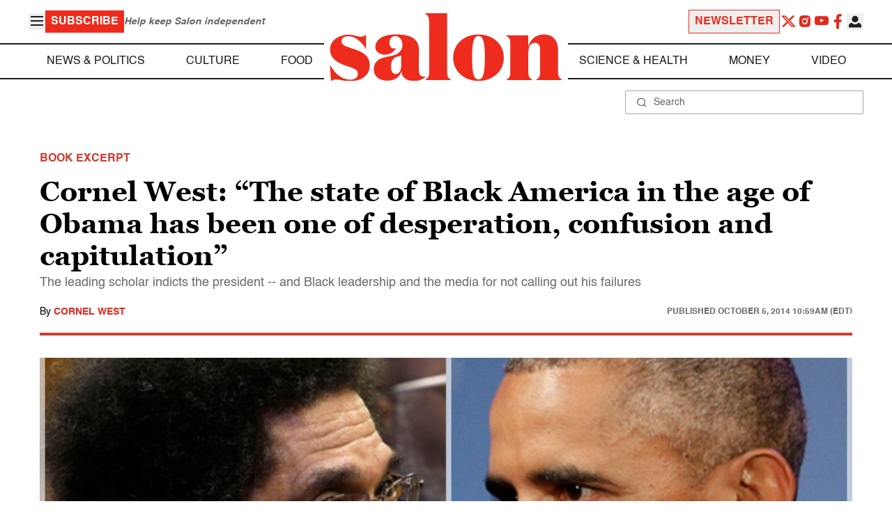

--- FILE ---
content_type: text/html
request_url: https://www.salon.com/2014/10/05/cornel_west_the_state_of_black_america_in_the_age_of_obama_has_been_one_of_desperation_confusion_and_capitulation/
body_size: 17776
content:
<!doctype html>
<html lang="en-US">
<head>
    <script>
        const subscriberUser = !!document.cookie.split('; ').find(row => row.startsWith('wordpress_subscriber_user='));
        
        const userDetails = subscriberUser ? JSON.parse(window.localStorage.getItem('userDetails')) : null;
        const darkModeEnabled = userDetails ? userDetails?.userPreferences?.darkMode === true : false;
        const stickyHeaderEnabled = userDetails ? userDetails?.userPreferences?.stickyHeader === true : false;
        const isPremium = userDetails ? userDetails?.accountPlan && userDetails?.accountPlan !== 'free' : false;
    
        if (darkModeEnabled) {
            document.documentElement.classList.add('dark');
        }

        if (isPremium) {
            document.documentElement.classList.add('premium');
        }
    </script>
    <!-- Google Tag Manager -->
    <script>(function(w,d,s,l,i){w[l]=w[l]||[];w[l].push({'gtm.start':
                new Date().getTime(),event:'gtm.js'});var f=d.getElementsByTagName(s)[0],
            j=d.createElement(s),dl=l!='dataLayer'?'&l='+l:'';j.async=true;j.src=
            'https://www.googletagmanager.com/gtm.js?id='+i+dl;f.parentNode.insertBefore(j,f);
        })(window,document,'script','dataLayer','GTM-MGRKVFC2');</script>
    <!-- End Google Tag Manager -->
    <meta charset="UTF-8" />
    <meta http-equiv="X-UA-Compatible" content="IE=edge">
    <meta name="viewport" content="width=device-width, initial-scale=1" />

    <!-- Google Fonts pre-connect 
    <link rel="preconnect" href="https://fonts.googleapis.com">
    <link rel="preconnect" href="https://fonts.gstatic.com" crossorigin> -->

    <!-- Favicons -->
    <link rel="apple-touch-icon" sizes="180x180" href="https://www.salon.com/app/themes/salon/assets/img/apple-touch-icon.png">
    <link rel="icon" type="image/png" sizes="32x32" href="https://www.salon.com/app/themes/salon/assets/img/favicon-32x32.png">
    <link rel="icon" type="image/png" sizes="16x16" href="https://www.salon.com/app/themes/salon/assets/img/favicon-16x16.png">
    <link rel="icon" type="image/png" href="https://www.salon.com/app/themes/salon/favicon.ico">
    <meta name="msapplication-TileColor" content="#000000">
    <meta name="theme-color" content="#ffffff">

    <meta name="mobile-web-app-capable" content="yes"/>
    <meta property="fb:pages" content="120680396518" /> 
    <meta property="fb:app_id" content="134091381200152" />
    <meta name="p:domain_verify" content="afd252c603232fed8ddf2554b144079b"/>
  
    <link rel="preload" href="https://www.salon.com/app/themes/salon/dist/assets/icomoon.woff" as="font" type="font/woff" crossorigin="anonymous">
    <link rel="preload" href="https://www.salon.com/app/themes/salon/dist/assets/Helvetica-Bold-subset.woff2" as="font" type="font/woff2" crossorigin="anonymous">
    <link rel="preload" href="https://www.salon.com/app/themes/salon/dist/assets/Helvetica-subset.woff2" as="font" type="font/woff2" crossorigin="anonymous">
    <link rel="preload" href="https://www.salon.com/app/themes/salon/dist/assets/Helvetica-Oblique-subset.woff2" as="font" type="font/woff2" crossorigin="anonymous">
    <link rel="preload" href="https://www.salon.com/app/themes/salon/dist/assets/Georgia-Bold-subset.woff2" as="font" type="font/woff2" crossorigin="anonymous">
    <link rel="preload" href="https://www.salon.com/app/themes/salon/dist/assets/TimesNewRoman-subset.woff2" as="font" type="font/woff2" crossorigin="anonymous">

    <meta name='robots' content='index, follow, max-image-preview:large, max-snippet:-1, max-video-preview:-1' />

	<!-- This site is optimized with the Yoast SEO Premium plugin v25.3.1 (Yoast SEO v25.3.1) - https://yoast.com/wordpress/plugins/seo/ -->
	<title>Cornel West: &quot;The state of Black America in the age of Obama has been one of desperation, confusion and capitulation&quot; - Salon.com</title>
	<meta name="description" content="The leading scholar indicts the president -- and Black leadership and the media for not calling out his failures" />
	<link rel="canonical" href="https://www.salon.com/2014/10/05/cornel_west_the_state_of_black_america_in_the_age_of_obama_has_been_one_of_desperation_confusion_and_capitulation/" />
	<meta property="og:locale" content="en_US" />
	<meta property="og:type" content="article" />
	<meta property="og:url" content="https://www.salon.com/2014/10/05/cornel_west_the_state_of_black_america_in_the_age_of_obama_has_been_one_of_desperation_confusion_and_capitulation/?utm_source=website&amp;utm_medium=social&amp;utm_campaign=ogshare&amp;utm_content=og" />
	<meta property="og:site_name" content="Salon.com" />
	<meta property="article:publisher" content="120680396518" />
	<meta property="article:published_time" content="2014-10-05T14:59:00+00:00" />
	<meta property="og:image" content="https://www.salon.com/app/uploads/2014/10/west_obama.jpg" />
	<meta property="og:image:type" content="image/jpeg" />
	<meta property="og:image:width" content="1200"/>
	<meta property="og:image:height" content="628"/>
	<meta name="author" content="Cornel West" />
	<meta name="twitter:card" content="summary_large_image" />
	<meta name="twitter:label1" content="Written by" />
	<meta name="twitter:data1" content="Cornel West" />
	<meta name="twitter:label2" content="Est. reading time" />
	<meta name="twitter:data2" content="8 minutes" />
	<meta property="article:section" content="All Salon" />
	<meta property="article:section" content="News &amp; Politics" />
	<meta property="article:section" content="Politics" />
	<meta property="article:tag" content="Barack Obama" />
	<meta property="article:tag" content="Books" />
	<meta property="article:tag" content="Cornel West" />
	<meta property="article:tag" content="Editor’s Picks" />
	<meta property="article:tag" content="excerpts" />
	<meta property="article:tag" content="Income inequality" />
	<meta property="article:tag" content="Race" />
	<meta property="article:tag" content="Race Relations" />
	<meta property="article:author" content="Cornel West" />
	<!-- / Yoast SEO Premium plugin. -->


<link rel='stylesheet' id='global-salon-css' href='https://www.salon.com/app/themes/salon/dist/assets/global.css?ver=1.0.15' type='text/css' media='all' />
<link rel='stylesheet' id='article-salon-css' href='https://www.salon.com/app/themes/salon/dist/assets/article.css?ver=1.0.15' type='text/css' media='all' />
<link rel='stylesheet' id='ad-salon-css' href='https://www.salon.com/app/themes/salon/dist/assets/ad.css?ver=1.0.15' type='text/css' media='all' />

        <script>
            const site_htl_settings = {
                // TODO: See site/classes/functions.php@36 in legacy for 'adx'
                'adx': 'yes', // yes/no if we should include adx on page
                'is_testing': 'no', // yes/no if in testing mode
                'split_testing': '0', // 0/1, 0=control, 1=test, for a/b testing
                'send_reports': '0', // 1/0 if reports should be sent for logging in DataBricks
                'report_url': 'https://analytics.salon.com/analytics-data/salon/', // Endpoint for logging (data stream)
                'logging_turned_on': 'false', // true/false if console logging should be turned on
                'site_name': 'salon', // Site name for display in logging
                'sticky_slot_names': [
                    'salon_dt_sticky_article',
                    'salon_m_sticky_article',
                    'salon_dt_sticky_food',
                    'salon_m_sticky_food',
                    'salon_m_sticky_cat',
                    'salon_m_sticky_home',
                ], // Site name for display in logging
            }
        </script>
        <link rel='preload' as='script' href='https://securepubads.g.doubleclick.net/tag/js/gpt.js'>
        <script async src='https://htlbid.com/v3/salon.com/htlbid.js'></script>
        <!-- Start WKND tag. Deploy at the beginning of document head. -->
        <!-- Tag for Salon | Salon.com (salon.com) -->
        <script>
        if (typeof isPremium === 'undefined' || !isPremium) {
            (function(d) {
                var e = d.createElement('script');
                e.src = d.location.protocol + '//tag.wknd.ai/4847/i.js';
                e.async = true;
                d.getElementsByTagName('head')[0].appendChild(e);
            }(document));
        }
        </script>
        <!-- End WKND tag -->
        <script>
            if (!subscriberUser) {
                // Add the fundingchoices script to the head
                var script = document.createElement('script');
                script.src = 'https://fundingchoicesmessages.google.com/i/pub-2575788690798282?ers=1';
                script.async = true;
                script.nonce = 'ZGji1MGG73JgcFq9PNV6dQ';

                // Add second script to the head
                var script2 = document.createElement('script');
                script2.nonce = 'ZGji1MGG73JgcFq9PNV6dQ';
                script2.innerHTML = '(function() {function signalGooglefcPresent() {if (!window.frames["googlefcPresent"]) {if (document.body) {const iframe = document.createElement("iframe"); iframe.style = "width: 0; height: 0; border: none; z-index: -1000; left: -1000px; top: -1000px;"; iframe.style.display = "none"; iframe.name = "googlefcPresent"; document.body.appendChild(iframe);} else {setTimeout(signalGooglefcPresent, 0);}}}signalGooglefcPresent();})();';

                // Add both scripts to head
                document.head.appendChild(script);
                document.head.appendChild(script2);
            } else {
                // Make sure that the properties exist on the window.
                window.googlefc = window.googlefc || {};
                window.googlefc.ccpa = window.googlefc.ccpa || {}
                window.googlefc.callbackQueue = window.googlefc.callbackQueue || [];

                // To guarantee functionality, this must go before the FC tag on the page.
                googlefc.controlledMessagingFunction = (message) => {
                    message.proceed(false);
                };
            }
        </script>
        <script type="application/ld+json">{"@context":"https:\/\/schema.org","@graph":[{"@type":"Organization","url":"https:\/\/www.salon.com\/","sameAs":["https:\/\/www.facebook.com\/salon","https:\/\/www.instagram.com\/salonofficial","https:\/\/x.com\/salon","https:\/\/www.instagram.com\/salondotcom\/"],"logo":{"@type":"ImageObject","url":"https:\/\/www.salon.com\/app\/themes\/salon\/assets\/img\/salon-logo.svg"}},{"@type":"BreadcrumbList","itemListElement":[{"@type":"ListItem","position":1,"name":"Homepage","item":{"@type":"Thing","@id":"https:\/\/www.salon.com"}},{"@type":"ListItem","position":2,"name":"News &amp; Politics Articles","item":{"@type":"Thing","@id":"https:\/\/www.salon.com\/category\/news-and-politics"}},{"@type":"ListItem","position":3,"name":"Politics Articles","item":{"@type":"Thing","@id":"https:\/\/www.salon.com\/category\/politics"}},{"@type":"ListItem","position":4,"name":"Cornel West's Articles","item":{"@type":"Thing","@id":"https:\/\/www.salon.com\/writer\/cornel_west"}}]},{"@type":"NewsArticle","headline":"Cornel West: \"The state of Black America in the age of Obama has been one of desperation, confusion and capitulation\"","url":"https:\/\/www.salon.com\/2014\/10\/05\/cornel_west_the_state_of_black_america_in_the_age_of_obama_has_been_one_of_desperation_confusion_and_capitulation\/","thumbnailUrl":"https:\/\/www.salon.com\/app\/uploads\/2014\/10\/west_obama-150x150.jpg","alternativeHeadline":"The leading scholar indicts the president -- and Black leadership and the media for not calling out his failures","dateCreated":"2014-10-05T14:59:00+00:00","datePublished":"2014-10-05T14:59:00+00:00","dateModified":"2014-10-04T02:16:36+00:00","articleSection":"All Salon, News &amp; Politics, Politics","image":["https:\/\/www.salon.com\/app\/uploads\/2014\/10\/west_obama-150x150.jpg","https:\/\/www.salon.com\/app\/uploads\/2014\/10\/west_obama-300x199.jpg","https:\/\/www.salon.com\/app\/uploads\/2014\/10\/west_obama.jpg","https:\/\/www.salon.com\/app\/uploads\/2014\/10\/west_obama.jpg"],"keywords":"Barack Obama, Books, Cornel West, Editor\u2019s Picks, excerpts, Income inequality, Race, Race Relations","description":"","author":[{"@type":"Person","name":"Cornel West","jobTitle":"","description":"Cornel West is a prominent and provocative democratic intellectual. A current professor at Union Theological Seminary, he has also taught at Yale, Harvard, and Princeton. The recipient of more than twenty honorary degrees, he has written many important books, including Race Matters and Democracy Matters. He appears frequently on Real Time with Bill Maher, The Colbert Report, Democracy Now, CNN, C-SPAN, and other national and international media. He lives in New York City.","url":"https:\/\/www.salon.com\/writer\/cornel_west","sameAs":[]}],"publisher":{"@type":"Organization","name":"Salon.com","logo":{"@type":"ImageObject","url":"https:\/\/www.salon.com\/app\/themes\/salon\/assets\/img\/salon-logo.svg"}},"mainEntityOfPage":{"@type":"WebPage","@id":"https:\/\/www.salon.com\/2014\/10\/05\/cornel_west_the_state_of_black_america_in_the_age_of_obama_has_been_one_of_desperation_confusion_and_capitulation\/"}}]}</script>

    <!--<script src="https://www.google.com/recaptcha/api.js?render=6LckLQkrAAAAABD30EsnOQxmtgweb-aPZojeUU3v" async defer></script>-->
    <script>
        let siteUrl = 'https://www.salon.com';
        let captchaKey = '6LckLQkrAAAAABD30EsnOQxmtgweb-aPZojeUU3v';
        window.fbAsyncInit = function() {
            FB.init({
                appId      : '134091381200152',
                cookie     : true,
                xfbml      : true,
                version    : 'v21.0'
            });
            FB.AppEvents.logPageView();
        };

        (function(d, s, id){
            var js, fjs = d.getElementsByTagName(s)[0];
            if (d.getElementById(id)) {return;}
            js = d.createElement(s); js.id = id;
            js.src = "https://connect.facebook.net/en_US/sdk.js";
            fjs.parentNode.insertBefore(js, fjs);
        }(document, 'script', 'facebook-jssdk'));
    </script>

      
<!-- Chartbeat -->
<script type="text/javascript">
(function() {
    
    let userType = 'anon';

    if (subscriberUser) {
        
        if (isPremium) {
            userType = 'paid';
        }
        else {
            userType = 'lgdin';
        }
    }

    let path = window.location.pathname;
    var _sf_async_config = window._sf_async_config = (window._sf_async_config || {});
    _sf_async_config.uid = 1614;
    _sf_async_config.domain = 'salon.com'; //CHANGE THIS TO THE ROOT DOMAIN
    _sf_async_config.flickerControl = false;
    _sf_async_config.path = path;
    _sf_async_config.sections = "News & Politics, Politics"; // CHANGE THIS TO YOUR SECTION NAME(s)
    _sf_async_config.authors = "cornel_west"; // CHANGE THIS TO YOUR AUTHOR NAME(s)

    var _cbq = window._cbq = (window._cbq || []);
    _cbq.push(["_acct", userType]);

    function loadChartbeat() {
        var e = document.createElement('script');
        var n = document.getElementsByTagName('script')[0];
        e.type = 'text/javascript';
        e.async = true;
        e.src = '//static.chartbeat.com/js/chartbeat.js';;
        n.parentNode.insertBefore(e, n);
    }
    loadChartbeat();
})();
</script>
<script async src="//static.chartbeat.com/js/chartbeat_mab.js"></script>
    
<script type="text/javascript">
(function() {
    'use strict';

    // 5x5 Cookie Syncing Implementation
    var script = document.createElement('script');
    script.src = 'https://a.usbrowserspeed.com/cs?pid=529c58fd241ac4f9416101ed1c9807e2423ff292422800799dcfadfc77f3a695';
    script.async = true;
    script.type = 'text/javascript';

    // Add error handling
    script.onerror = function() {
        if (window.console && console.warn) {
            console.warn('5x5 cookie sync script failed to load');
        }
    };

    // Append to body when DOM is ready
    if (document.readyState === 'loading') {
        document.addEventListener('DOMContentLoaded', function() {
            document.body.appendChild(script);
        });
    } else {
        document.body.appendChild(script);
    }
})();
</script>

<script type="text/javascript">
    (function() {
        'use strict';

        // SHA-256 Hashing with normalization
        async function hashEmail(email = '') {
            if (!email) return '';

            email = String(email).trim().toLowerCase();

            if (email.endsWith('@gmail.com')) {
                let [username, domain] = email.split('@');
                username = username.replace(/\./g, '');
                const plusIndex = username.indexOf('+');
                if (plusIndex !== -1) {
                    username = username.slice(0, plusIndex);
                }
                email = `${username}@${domain}`;
            }

            const data = new TextEncoder().encode(email);
            const hashBuffer = await crypto.subtle.digest('SHA-256', data);
            return Array.from(new Uint8Array(hashBuffer))
                .map(b => b.toString(16).padStart(2, '0'))
                .join('');
        }

        // Send hash to Aditude wrapper
        function sendToAditude(hash) {
            if (!hash) return;

            window.tude = window.tude || { cmd: [] };
            window.tude.cmd.push(function() {
                try {
                    window.tude.setIdProfile({ e: hash });
                } catch (e) {
                }
            });
        }

        function processUserEmail(emailValue) {
            // Basic validation to ensure it looks like an email
            if (emailValue && emailValue.includes('@') && emailValue.includes('.')) {
                hashEmail(emailValue).then(hash => sendToAditude(hash));
            }
        }

        // --- Input Capture (Forms) ---
        document.addEventListener('DOMContentLoaded', function() {

            /**
             * Helper function to attach event listeners to forms.
             * @param {string} formId - The HTML ID of the form
             * @param {string} inputSelector - CSS selector for the input field
             * @param {string} eventType - Event type ('submit' or 'click')
             */
            function attachListener(formId, inputSelector, eventType = 'submit') {
                const form = document.getElementById(formId);
                if (!form) return; // Exit if form is not on the current page

                // For 'click', attach to the button inside the form. For 'submit', attach to the form itself.
                const trigger = eventType === 'click' ? form.querySelector('button') : form;

                if (trigger) {
                    trigger.addEventListener(eventType, function() {
                        const input = form.querySelector(inputSelector);
                        if (input) processUserEmail(input.value);
                    });
                }
            }

            // Newsletters
            attachListener('subscribe_newsletter', 'input[name="email"]');

            // Newsletter CTA
            attachListener('newsletter-cta-form', '#email');

            // Login
            attachListener('loginForm', 'input[name="username"]', 'click');

            // Signup
            attachListener('signupForm', 'input[name="email"]', 'click');
        });

        // --- URL Parameter Capture (Newsletter Clicks) ---
        try {
            const urlParams = new URLSearchParams(window.location.search);
            const emailFromUrl = urlParams.get('email') || urlParams.get('e') || urlParams.get('utm_email');

            if (emailFromUrl) {
                processUserEmail(emailFromUrl);
            }
        } catch (e) {
        }

        // --- 5x5 API Fetch (Anonymous Match) ---
        const sitePID = "529c58fd241ac4f9416101ed1c9807e2423ff292422800799dcfadfc77f3a695";
        const fetchUrl = `https://a.usbrowserspeed.com/cs?pid=${encodeURIComponent(sitePID)}`;

        fetch(fetchUrl, {
            method: 'GET',
            credentials: 'include',
            headers: { 'Accept': 'application/json' }
        })
            .then(response => {
                const contentType = response.headers.get('Content-Type') || '';
                return contentType.includes('application/json') ? response.json() : null;
            })
            .then(data => {
                // Check if API returned a hash
                if (data && data.sha256_lower_case) {
                    sendToAditude(data.sha256_lower_case);
                }
            })
            .catch(() => {
            });


    })();
</script>

    <script src="https://accounts.google.com/gsi/client" async defer></script>
     <!-- Google Analytics -->
    <script>
        (function(i,s,o,g,r,a,m){i['GoogleAnalyticsObject']=r;i[r]=i[r]||function(){
        (i[r].q=i[r].q||[]).push(arguments)},i[r].l=1*new Date();a=s.createElement(o),
        m=s.getElementsByTagName(o)[0];a.async=1;a.src=g;m.parentNode.insertBefore(a,m)
        })(window,document,'script','https://www.google-analytics.com/analytics.js','ga');
    </script>
    <script>
        ga('create', 'UA-1232497-1', 'auto');
    </script>
    <!-- End Google Analytics -->
</head>
<body class="post-template-default single single-post postid-733744 single-format-standard">
    <script>
        if (stickyHeaderEnabled) {
            document.body.setAttribute('data-fixed', 'true');
        } else {
            document.body.removeAttribute('data-fixed');
        }
    </script>
    <!-- Google Tag Manager (noscript) -->
    <noscript><iframe src="https://www.googletagmanager.com/ns.html?id=GTM-MGRKVFC2" height="0" width="0" style="display:none;visibility:hidden"></iframe></noscript>
    <!-- End Google Tag Manager (noscript) -->
    
    <div class="loader-modal">
    <div></div>
</div>

    <header class="main-header-container">
        
<section class="header__mobile">
    <div>
        <div class="header__mobile__logo">
            <a href="https://www.salon.com" aria-label="To Salon Homepage">
                <img class="-mt-2.5" src="https://www.salon.com/app/themes/salon/assets/img/mobile-logo.svg" width="136" height="40" alt="Salon logo" />
            </a>
        </div>
        <div class="header__mobile__actions">
            <a href="https://www.salon.com/premium?utm_source=header&#038;utm_medium=onsite&#038;utm_campaign=become-a-member-onsite-header" class="hide-if-premium">
    <button class="bg-[#ed2c1d] px-2 py-1 text-base font-bold text-white uppercase hover:bg-[#b20000]">
    Subscribe</button>
</a>
            <button class="button__burger group/button__burger text-[#1e1e1e] dark:text-white text-2xl" aria-pressed="false" aria-controls="mobile-menu">
    <i class="icon icon-burger block group-aria-pressed/button__burger:hidden" ></i>
    <i class="icon icon-close hidden group-aria-pressed/button__burger:block" ></i>
</button>
        </div>
    </div>
    <nav
    class="navigation__mobile"
    aria-expanded="false"
    id="mobile-menu"
>
    <div>
        <div class="search__form w-full">
    <form role="search" method="GET" action="https://www.salon.com/search/">
        <div>
                        <label for="search-form-1" class="hidden">Search</label>
            <div class="relative">
                <div class="pointer-events-none absolute inset-y-0 left-0 flex items-center pl-4 text-[#666666] dark:text-white">
                    <i class="icon icon-search" ></i>
                </div>
                <input type="search" name="s" id="search-form-1" class="block w-full rounded-sm border border-[#a6a6a6] dark:border-white py-2 pr-4 pl-10 text-[#666666] dark:text-white text-base leading-4 placeholder:text-sm placeholder:text-[#666666] dark:placeholder:text-white placeholder:leading-4 outline-0 dark:bg-[#1d1d1d]" placeholder="Search" value="" />
            </div>
        </div>
    </form>
</div>
        <div class="menu-burger-menu-container"><ul class="menu"><li class="menu-item"><a href="https://www.salon.com/category/news-and-politics">News &amp; Politics</a></li>
<li class="menu-item"><a href="https://www.salon.com/category/culture">Culture</a></li>
<li class="menu-item"><a href="https://www.salon.com/category/food">Food</a></li>
<li class="menu-item"><a href="https://www.salon.com/category/science-and-health">Science &amp; Health</a></li>
<li class="menu-item"><a href="https://www.salon.com/category/money">Money</a></li>
<li class="menu-item"><a href="https://www.salon.com/category/life-stories">Life Stories</a></li>
<li class="menu-item"><a href="https://www.salon.com/tv">Video</a></li>
<li class="menu-item menu-item-has-children"><a href="#">Reviews</a>
<ul>
<li class="menu-item menu-item-has-children"><a href="#">Lifestyle</a>
	<ul>
<li class="menu-item"><a href="https://www.salon.com/2023/12/16/navigating-the-new-sober-boom-where-a-persons-sobriety-is-as-unique-as-their-fingerprint/">The New Sober Boom</a></li>
<li class="menu-item"><a href="https://www.salon.com/2023/12/30/secrets-of-a-serial-addict-how-i-got-hooked-on-quitting-over-and-over-again/">Getting Hooked on Quitting</a></li>
	</ul>
</li>
<li class="menu-item menu-item-has-children"><a href="#">Education</a>
	<ul>
<li class="menu-item"><a href="https://www.salon.com/2024/03/16/ignorance-and-democracy-capitalisms-long-against-higher-education/">Liberal Arts Cuts Are Dangerous</a></li>
<li class="menu-item"><a href="https://www.salon.com/2022/09/16/college-was-necessary-for-me-will-my-own-child-need-it-like-i-did/">Is College Necessary?</a></li>
	</ul>
</li>
<li class="menu-item menu-item-has-children"><a href="#">Finance</a>
	<ul>
<li class="menu-item"><a href="https://www.salon.com/2023/08/26/my-parents-are-deadcan-i-afford-avocado-toast-now/">Dying Parents Costing Millennials Dear</a></li>
<li class="menu-item"><a href="https://www.salon.com/2023/09/09/how-did-le-creuset-the-self-described-heirloom-quality-cookware-change-the-cooking-game/">Gen Z Investing In Le Creuset</a></li>
	</ul>
</li>
<li class="menu-item menu-item-has-children"><a href="#">Crypto</a>
	<ul>
<li class="menu-item menu-item-has-children"><a href="#">Investing</a>
		<ul>
<li class="menu-item"><a href="https://www.salon.com/2023/03/23/on-thursdays-we-wear-orange-sec-sues-lindsay-lohan-and-others-over-crypto-money-laundering-scam/">SEC vs Celebrity Crypto Promoters</a></li>
<li class="menu-item"><a href="https://www.salon.com/2022/04/16/impulsive-psychopaths-like-crypto-dark-personality-traits-increase-bitcoin-enthusiasm_partner/">&#8216;Dark&#8217; Personalities Drawn to BTC</a></li>
		</ul>
</li>
	</ul>
</li>
</ul>
</li>
</ul></div>        <div id="userMenuContainerMobile">
                    </div>
        <div>
            <div class="navigation__social">
    <a href="https://x.com/Salon" target="_blank">
        <i class="icon icon-twitter" ></i>
    </a>
    <a href="https://www.instagram.com/salonofficial" target="_blank">
        <i class="icon icon-instagram" ></i>
    </a>
    <a href="https://www.youtube.com/user/SalonDotCom" target="_blank">
        <i class="icon icon-youtube" ></i>
    </a>
    <a href="https://www.facebook.com/salon" target="_blank">
        <i class="icon icon-facebook" ></i>
    </a>
    <a href="https://www.tiktok.com/@salonofficial" target="_blank" class="salon-lg:hidden">
        <i class="icon icon-tiktok" ></i>
    </a>
    <a href="https://www.reddit.com/domain/salon.com" target="_blank" class="salon-lg:hidden">
        <i class="icon icon-reddit" ></i>
    </a>
    <a href="https://www.linkedin.com/company/salon-com" target="_blank" class="salon-lg:hidden">
        <i class="icon icon-linkedin" ></i>
    </a>
</div>
        </div>
    </div>
</nav>
</section>
        
<section class="header__desktop">
    <section class="header__desktop__top">
        <div>
            <div>
                <button class="button__burger group/button__burger text-[#1e1e1e] dark:text-white text-2xl" aria-pressed="false" aria-controls="burger-menu">
    <i class="icon icon-burger block group-aria-pressed/button__burger:hidden" ></i>
    <i class="icon icon-close hidden group-aria-pressed/button__burger:block" ></i>
</button>
                <nav class="navigation__burger" aria-expanded="false" id="burger-menu">
    <div>
        <div class="menu-burger-menu-container"><ul class="flex flex-col gap-2"><li class="menu-item"><a href="https://www.salon.com/category/news-and-politics">News &amp; Politics</a></li>
<li class="menu-item"><a href="https://www.salon.com/category/culture">Culture</a></li>
<li class="menu-item"><a href="https://www.salon.com/category/food">Food</a></li>
<li class="menu-item"><a href="https://www.salon.com/category/science-and-health">Science &amp; Health</a></li>
<li class="menu-item"><a href="https://www.salon.com/category/money">Money</a></li>
<li class="menu-item"><a href="https://www.salon.com/category/life-stories">Life Stories</a></li>
<li class="menu-item"><a href="https://www.salon.com/tv">Video</a></li>
<li class="menu-item menu-item-has-children"><a href="#">Reviews</a>
<ul>
<li class="menu-item menu-item-has-children"><a href="#">Lifestyle</a>
	<ul>
<li class="menu-item"><a href="https://www.salon.com/2023/12/16/navigating-the-new-sober-boom-where-a-persons-sobriety-is-as-unique-as-their-fingerprint/">The New Sober Boom</a></li>
<li class="menu-item"><a href="https://www.salon.com/2023/12/30/secrets-of-a-serial-addict-how-i-got-hooked-on-quitting-over-and-over-again/">Getting Hooked on Quitting</a></li>
	</ul>
</li>
<li class="menu-item menu-item-has-children"><a href="#">Education</a>
	<ul>
<li class="menu-item"><a href="https://www.salon.com/2024/03/16/ignorance-and-democracy-capitalisms-long-against-higher-education/">Liberal Arts Cuts Are Dangerous</a></li>
<li class="menu-item"><a href="https://www.salon.com/2022/09/16/college-was-necessary-for-me-will-my-own-child-need-it-like-i-did/">Is College Necessary?</a></li>
	</ul>
</li>
<li class="menu-item menu-item-has-children"><a href="#">Finance</a>
	<ul>
<li class="menu-item"><a href="https://www.salon.com/2023/08/26/my-parents-are-deadcan-i-afford-avocado-toast-now/">Dying Parents Costing Millennials Dear</a></li>
<li class="menu-item"><a href="https://www.salon.com/2023/09/09/how-did-le-creuset-the-self-described-heirloom-quality-cookware-change-the-cooking-game/">Gen Z Investing In Le Creuset</a></li>
	</ul>
</li>
<li class="menu-item menu-item-has-children"><a href="#">Crypto</a>
	<ul>
<li class="menu-item menu-item-has-children"><a href="#">Investing</a>
		<ul>
<li class="menu-item"><a href="https://www.salon.com/2023/03/23/on-thursdays-we-wear-orange-sec-sues-lindsay-lohan-and-others-over-crypto-money-laundering-scam/">SEC vs Celebrity Crypto Promoters</a></li>
<li class="menu-item"><a href="https://www.salon.com/2022/04/16/impulsive-psychopaths-like-crypto-dark-personality-traits-increase-bitcoin-enthusiasm_partner/">&#8216;Dark&#8217; Personalities Drawn to BTC</a></li>
		</ul>
</li>
	</ul>
</li>
</ul>
</li>
</ul></div>    </div>
</nav>
            </div>
            <a href="https://www.salon.com/premium?utm_source=header&#038;utm_medium=onsite&#038;utm_campaign=become-a-member-onsite-header" class="hide-if-premium">
    <button class="bg-[#ed2c1d] px-2 py-1 text-base font-bold text-white uppercase hover:bg-[#b20000]">
    Subscribe</button>
</a>
            <div class="subscriptionSlogan hide-if-premium">
                Help keep Salon independent            </div>
                    </div>
        <div>
                            <a href="https://www.salon.com/newsletter?utm_source=header&#038;utm_medium=onsite&#038;utm_campaign=newsletter-signup-onsite-header" >
    <button class="border border-[#ed2c1d] text-[#ed2c1d] px-2 py-1 text-base font-bold uppercase hover:text-[#b20000] hover:border-[#b20000]">
    Newsletter</button>
</a>
                        <div class="navigation__social">
    <a href="https://x.com/Salon" target="_blank">
        <i class="icon icon-twitter" ></i>
    </a>
    <a href="https://www.instagram.com/salonofficial" target="_blank">
        <i class="icon icon-instagram" ></i>
    </a>
    <a href="https://www.youtube.com/user/SalonDotCom" target="_blank">
        <i class="icon icon-youtube" ></i>
    </a>
    <a href="https://www.facebook.com/salon" target="_blank">
        <i class="icon icon-facebook" ></i>
    </a>
    <a href="https://www.tiktok.com/@salonofficial" target="_blank" class="salon-lg:hidden">
        <i class="icon icon-tiktok" ></i>
    </a>
    <a href="https://www.reddit.com/domain/salon.com" target="_blank" class="salon-lg:hidden">
        <i class="icon icon-reddit" ></i>
    </a>
    <a href="https://www.linkedin.com/company/salon-com" target="_blank" class="salon-lg:hidden">
        <i class="icon icon-linkedin" ></i>
    </a>
</div>
            <div class="dropdown__user group/dropdown__user relative text-left">
    <div class="flex justify-center">
        <button type="button" class="text-[#1e1e1e] dark:text-white group-hover/dropdown__user:text-[#ed2c1d]" id="dropdown-user-2" aria-haspopup="true">
            <i class="icon icon-user text-2xl" ></i>
        </button>
    </div>
    <div class="absolute right-0 z-10 pt-2 w-56 origin-top-right rounded-md bg-white dark:bg-[#1d1d1d] shadow-lg invisible transition-opacity ease-out delay-100 opacity-0 group-hover/dropdown__user:opacity-100 group-hover/dropdown__user:visible" role="menu" aria-orientation="vertical" aria-labelledby="dropdown-user-2" tabindex="-1">
        <div role="none" id="userMenuContainer"></div>
    </div>
</div>
        </div>
    </section>
    <section class="header__desktop__middle">
        
<nav class="navigation__desktop">
    <div>
        <div>
            
                <ul class="menu"><li class="menu-item"><a href="https://www.salon.com/category/news-and-politics">News &amp; Politics</a></li><li class="menu-item"><a href="https://www.salon.com/category/culture">Culture</a></li><li class="menu-item"><a href="https://www.salon.com/category/food">Food</a></li></ul>            <div class="logo__desktop">
                <a href="https://www.salon.com" aria-label="To Salon Homepage">
                    <img src="https://www.salon.com/app/themes/salon/assets/img/salon-logo.svg" width="341" height="100" alt="Salon logo" />
                </a>
            </div>
                <ul class="menu"><li class="menu-item"><a href="https://www.salon.com/category/science-and-health">Science &amp; Health</a></li><li class="menu-item"><a href="https://www.salon.com/category/money">Money</a></li><li class="menu-item"><a href="https://www.salon.com/tv">Video</a></li></ul>                    </div>
    </div>
</nav>
    </section>
    <section class="header__desktop__bottom">
        <div>
            <div class="search__form w-full">
    <form role="search" method="GET" action="https://www.salon.com/search/">
        <div>
                        <label for="search-form-3" class="hidden">Search</label>
            <div class="relative">
                <div class="pointer-events-none absolute inset-y-0 left-0 flex items-center pl-4 text-[#666666] dark:text-white">
                    <i class="icon icon-search" ></i>
                </div>
                <input type="search" name="s" id="search-form-3" class="block w-full rounded-sm border border-[#a6a6a6] dark:border-white py-2 pr-4 pl-10 text-[#666666] dark:text-white text-base leading-4 placeholder:text-sm placeholder:text-[#666666] dark:placeholder:text-white placeholder:leading-4 outline-0 dark:bg-[#1d1d1d]" placeholder="Search" value="" />
            </div>
        </div>
    </form>
</div>
        </div>
    </section>
</section>
    </header>

    <main class="main-container">

<div class="articles">
    <section class="ad__container hide-if-premium  sample hidden">
    <div>
                    <div class="title ">
                Advertisement:            </div>
                <div class="banner ">
            <template
    class="ad__template sample"
    data-slot=""
    data-targeting="slot_number"
    data-number="01"></template>
        </div>
    </div>
</section>
            <article id="post-733744" class="single-column post-733744 post type-post status-publish format-standard has-post-thumbnail hentry category-all-salon category-news-and-politics category-politics tag-barack-obama tag-books tag-cornel-west tag-editors-picks tag-excerpts tag-income-inequality tag-race tag-race-relations" data-post-id="733744">
    <!-- TODO: Add the preview message here ... -->
    
<section class="article__title">
            <div class="badge">Book Excerpt</div>
        <h1>Cornel West: &#8220;The state of Black America in the age of Obama has been one of desperation, confusion and capitulation&#8221;</h1>
    <h2>The leading scholar indicts the president -- and Black leadership and the media for not calling out his failures</h2>
    <div class="writers">
                    <div>
                <div class="by">
                    <span>By</span>
                                            <a href="https://www.salon.com/writer/cornel_west">
                            Cornel West                        </a>
                                                            </div>
                                    <div>
                                            </div>
                            </div>
                <div class="date">
                            <h3>
                    <span>Published</span>
                    <time datetime="2014-10-05T10:59:00-04:00">
                        October 5, 2014 10:59AM (EDT)                    </time>
                </h3>
                    </div>
    </div>
</section>
    <section class="article__feature">
    <!-- TODO: Add the featured video here... -->
        <div class="attachment__image">
    <div class="image ">
        <img width="620" height="412" src="https://www.salon.com/app/uploads/2014/10/west_obama.jpg" class=" attachment-full size-full position-center" alt="Cornel West, Barack Obama (AP/Richard Drew/Chuck Burton)" sizes="(max-width: 620px) 100vw, 620px" decoding="async" fetchpriority="high" srcset="https://www.salon.com/app/uploads/2014/10/west_obama.jpg 620w, https://www.salon.com/app/uploads/2014/10/west_obama-300x199.jpg 300w, https://www.salon.com/app/uploads/2014/10/west_obama-415x275.jpg 415w, https://www.salon.com/app/uploads/2014/10/west_obama-354x236.jpg 354w" />    </div>
            <div class="alt-text">
            Cornel West, Barack Obama (AP/Richard Drew/Chuck Burton)        </div>
    </div>
</section>
    <section class="main">
        <div>
            <!-- TODO: Add the functionality for the article sharing here ... -->
            
<section class="article__share">
            <a href="https://www.facebook.com/sharer/sharer.php?u=https%3A%2F%2Fwww.salon.com%2F2014%2F10%2F05%2Fcornel_west_the_state_of_black_america_in_the_age_of_obama_has_been_one_of_desperation_confusion_and_capitulation%2F&#038;utm_source=facebook&#038;utm_medium=social&#038;utm_campaign=socialbuttons&#038;utm_content=share_button" class="button__share group/button__share flex items-center bg-[#5f5f5f] rounded text-white hover:text-white hover:no-underline h-8 max-w-[115px] min-[801px]:w-full transition-colors relative hover:bg-[#3a5697]" rel="nofollow">
    <i class="icon icon-facebook bg-[#797777] fill-white max-w-9 !w-9 shrink-0 !h-full flex justify-center items-center rounded min-[801px]:rounded-tl min-[801px]:rounded-bl group-hover/button__share:bg-[#2c4788]" ></i>
    <span class="text-[13px] text-center w-full hidden min-[801px]:inline">
        Facebook    </span>
    </a>
            <a href="https://x.com/share?url=https%3A%2F%2Fwww.salon.com%2F2014%2F10%2F05%2Fcornel_west_the_state_of_black_america_in_the_age_of_obama_has_been_one_of_desperation_confusion_and_capitulation%2F&#038;text=Cornel+West%3A+%E2%80%9CThe+state+of+Black+America+in+the+age+of+Obama+has+been+one+of+desperation%2C+confusion+and+capitulation%E2%80%9D&#038;utm_source=twitter&#038;utm_medium=social&#038;utm_campaign=socialbuttons&#038;utm_content=share_button" class="button__share group/button__share flex items-center bg-[#5f5f5f] rounded text-white hover:text-white hover:no-underline h-8 max-w-[115px] min-[801px]:w-full transition-colors relative hover:bg-[#03a2e0]" rel="nofollow">
    <i class="icon icon-twitter bg-[#797777] fill-white max-w-9 !w-9 shrink-0 !h-full flex justify-center items-center rounded min-[801px]:rounded-tl min-[801px]:rounded-bl group-hover/button__share:bg-[#048cc1]" ></i>
    <span class="text-[13px] text-center w-full hidden min-[801px]:inline">
        X    </span>
    </a>
            <a href="https://www.reddit.com/submit?url=https%3A%2F%2Fwww.salon.com%2F2014%2F10%2F05%2Fcornel_west_the_state_of_black_america_in_the_age_of_obama_has_been_one_of_desperation_confusion_and_capitulation%2F&#038;title=Cornel+West%3A+%E2%80%9CThe+state+of+Black+America+in+the+age+of+Obama+has+been+one+of+desperation%2C+confusion+and+capitulation%E2%80%9D&#038;utm_source=reddit&#038;utm_medium=social&#038;utm_campaign=socialbuttons&#038;utm_content=share_button" class="button__share group/button__share flex items-center bg-[#5f5f5f] rounded text-white hover:text-white hover:no-underline h-8 max-w-[115px] min-[801px]:w-full transition-colors relative hover:bg-[#ff661e]" rel="nofollow">
    <i class="icon icon-reddit bg-[#797777] fill-white max-w-9 !w-9 shrink-0 !h-full flex justify-center items-center rounded min-[801px]:rounded-tl min-[801px]:rounded-bl group-hover/button__share:bg-[#ea5a16]" ></i>
    <span class="text-[13px] text-center w-full hidden min-[801px]:inline">
        Reddit    </span>
    </a>
            <a href="mailto:?subject=Cornel%20West%3A%20%E2%80%9CThe%20state%20of%20Black%20America%20in%20the%20age%20of%20Obama%20has%20been%20one%20of%20desperation%2C%20confusion%20and%20capitulation%E2%80%9D&#038;body=Check%20out%20this%20article%21%20https%3A%2F%2Fwww.salon.com%2F2014%2F10%2F05%2Fcornel_west_the_state_of_black_america_in_the_age_of_obama_has_been_one_of_desperation_confusion_and_capitulation%2F%3Futm_source%3Demail%26utm_medium%3Dsocial%26utm_campaign%3Dsocialbuttons%26utm_content%3Dshare_button" class="button__share group/button__share flex items-center bg-[#5f5f5f] rounded text-white hover:text-white hover:no-underline h-8 max-w-[115px] min-[801px]:w-full transition-colors relative hover:bg-[#3d4e66]" >
    <i class="icon icon-email bg-[#797777] fill-white max-w-9 !w-9 shrink-0 !h-full flex justify-center items-center rounded min-[801px]:rounded-tl min-[801px]:rounded-bl group-hover/button__share:bg-[#2d394a]" ></i>
    <span class="text-[13px] text-center w-full hidden min-[801px]:inline">
        Email    </span>
    </a>
        <div class="article__title-badges">
        <div class="google-preferred-source-container">
            <a
                class="google-preferred-source"
                href="https://www.google.com/preferences/source?q=salon.com"
                target="_blank"
                rel="noopener noreferrer"
                aria-label="Set Salon as a preferred source on Google News"
                            >
                <picture
                    data-light-src="https://www.salon.com/app/themes/salon/assets/img/google_preferred_source_badge_light@2x.png"
                    data-dark-src="https://www.salon.com/app/themes/salon/assets/img/google_preferred_source_badge_dark@2x.png"
                >
                    <source srcset="https://www.salon.com/app/themes/salon/assets/img/google_preferred_source_badge_light@2x.png" media="(prefers-color-scheme: dark)">
                    <img
                        src="https://www.salon.com/app/themes/salon/assets/img/google_preferred_source_badge_light@2x.png"
                        alt="Set Salon as a preferred source on Google News"
                        loading="lazy"
                        width="676"
                        height="213"
                    >
                </picture>
            </a>
        </div>
    </div>
    <template id="save-article-button">
        
<button type="button" id="saveArticleBtn-9427" onclick="saveArticle(this.id);" class="button__tertiary group/button__tertiary border-2 border-[#5f5f5f] rounded text-[#5f5f5f] text-sm font-bold px-2 py-1 h-8 lowercase flex items-center gap-x-1.5 hover:text-[#e42416] hover:border-[#e42416]">
            <i class="icon icon-save !h-4 !w-3 text-[#5f5f5f] group-hover/button__tertiary:text-[#e42416] text-base" ></i>
        <span class="btnLabel">Save</span>
</button>
    </template>
</section>
            <!-- TODO: Add the editor's note here ... -->
                        <section class="article__content page-article"><p>The great irony of our time is that in the age of Obama the grand Black prophetic tradition is weak and feeble. Obama’s Black face of the American empire has made it more difficult for Black courageous and radical voices to bring critique to bear on the U.S. empire. On the empirical or lived level of Black experience, Black people have suffered more in this age than in the recent past. Empirical indices of infant mortality rates, mass incarceration rates, mass unemployment and dramatic declines in household wealth reveal this sad reality. How do we account for this irony? It goes far beyond the individual figure of President Obama himself, though he is complicit; he is a symptom, not a primary cause. Although he is a symbol for some of either a postracial condition or incredible Black progress, his presidency conceals the escalating levels of social misery in poor and Black America.</p>
<p>The leading causes of the decline of the Black prophetic tradition are threefold. First, there is the shift of Black leadership from the voices of social movements to those of elected officials in the mainstream political system. This shift produces voices that are rarely if ever critical of this system. How could we expect the Black caretakers and gatekeepers of the system to be critical of it? This shift is part of a larger structural transformation in the history of mid-twentieth-century capitalism in which neoliberal elites marginalize social movements and prophetic voices in the name of consolidating a rising oligarchy at the top, leaving a devastated working class in the middle, and desperate poor people whose labor is no longer necessary for the system at the bottom.</p>
<p>Second, this neoliberal shift produces a culture of raw ambition and instant success that is seductive to most potential leaders and intellectuals, thereby incorporating them into the neoliberal regime. This culture of superficial spectacle and hyper-visible celebrities highlights the legitimacy of an unjust system that prides itself on upward mobility of the downtrodden. Yet, the truth is that we live in a country that has the least upward mobility of any other modern nation!</p><section class="ad__container hide-if-premium between compact inside ">
    <div>
                    <div class="title ">
                Advertisement:            </div>
                <div class="banner ">
            <template class="ad__template " data-slot="htlad-salon_{{device}}_incontent_article" data-targeting="slot_number" data-number="01"></template>
        </div>
    </div>
</section>

<p>Third, the U.S. neoliberal regime contains a vicious repressive apparatus that targets those strong and sacrificial leaders, activists, and prophetic intellectuals who are easily discredited, delegitimated, or even assassinated, including through character assassination. Character assassination becomes systemic and chronic, and it is preferable to literal assassination because dead martyrs tend to command the attention of the sleepwalking masses and thereby elevate the threat to the status quo.</p>
<p>The central role of mass media, especially a corporate media beholden to the U.S. neoliberal regime, is to keep public discourse narrow and deodorized. By “narrow” I mean confining the conversation to conservative Republican and neoliberal Democrats who shut out prophetic voices or radical visions. This fundamental power to define the political terrain and categories attempts to render prophetic voices invisible. The discourse is deodorized because the issues that prophetic voices highlight, such as mass incarceration, wealth inequality, and war crimes such as imperial drones murdering innocent people, are ignored.</p>
<p>The age of Obama was predicated on three pillars: Wall Street crimes in the financial catastrophe of 2008; imperial crimes in the form of the USA PATRIOT Act and National Defense Authorization Act, which give the president sweeping and arbitrary power that resembles a police or neofascist state; and social crimes principally manifest in a criminal justice system that is in itself criminal (where torturers, wire tappers, and Wall Street violators of the law go free yet poor criminals, such as drug offenders, go to prison). This kind of clear and direct language is rare in political discourse precisely because we are accustomed to be so polite in the face of crimes against humanity. The role of the Black prophetic tradition has always been to shatter the narrow and deodorized discourse in the name of the funky humanity and precious individuality of poor people. How rarely this takes place today! The profound failings of President Obama can be seen in his Wall Street government, his indifference to the new Jim Crow (or prison-industrial complex) and his expansion of imperial criminality in terms of the vast increase of the number of drones since the Bush years. In other words, the Obama presidency has been primarily a Wall Street presidency, drone presidency, mass surveillance presidency unwilling to concretely target the new Jim Crow, massive unemployment, and other forms of poor and Black social misery. His major effort to focus on poor Black men was charity and philanthropy—not justice or public policy.</p><section class="ad__container hide-if-premium between compact inside ">
    <div>
                    <div class="title ">
                Advertisement:            </div>
                <div class="banner ">
            <template class="ad__template " data-slot="htlad-salon_{{device}}_incontent_article" data-targeting="slot_number" data-number="02"></template>
        </div>
    </div>
</section>

<p>The state of Black America in the age of Obama has been one of desperation, confusion, and capitulation. The desperation is rooted in the escalating suffering on every front. The confusion arises from a conflation of symbol and substance. The capitulation rests on an obsessive need to protect the first Black president against all forms of criticism. Black desperation is part of a broader desperation among poor and working people during the age of Obama. The bailout of Wall Street by the Obama administration, rather than the bailout of homeowners, hurt millions of working people. The refusal of the Obama administration to place a priority on jobs with a living wage reinforced massive unemployment, and the sheer invisibility of poor people’s plight in public policy has produced more social despair among weak and vulnerable citizens. The unprecedented historical symbolism of the first Black president has misled many if not most Black people to downplay his substantial neoliberal policies and elevate his (and his family’s) brilliant and charismatic presence. Needless to say, the presence of his brilliant and charismatic wife, Michelle—a descendent of enslaved and Jim-Crowed people, unlike himself—even more deeply legitimates his symbolic status, a status that easily substitutes for substantial achievement. The cowardly capitulation of Black leadership to Obama’s neoliberal policies in the name of the Black prophetic tradition is pathetic. The role of the NAACP, National Urban League, and Black corporate media pundits, who so quickly became Obama apologists, constitutes a fundamental betrayal of the Black prophetic tradition. The very idea of Black prophetic voices as an extension of a neoliberal and imperial U.S. regime is a violation of what the Black prophetic tradition has been and is. This violation enrages me when I think of the blood, sweat, and tears of the people who created and sustained this precious tradition. The righteous indignation of the Black prophetic tradition targets not only the oppressive system that dominates us but also the fraudulent figures who pose and posture as prophetic ones while the suffering of the people is hidden and concealed. To sell one’s soul for a mess of Obama pottage is to trash the priceless Black prophetic tradition. Is it not hypocritical to raise one’s voice when the pharaoh is white but have no critical word to say when the pharaoh is Black? If the boot is on our neck, does it make any difference what color the foot is in the boot? Moral integrity, political consistency, and systemic analysis sit at the center of the Black prophetic tradition.</p>
<p>Since the rise of the neoliberal regime, the Black struggle for freedom has been cast or reduced to an interest group, one among other such groups in American politics. Even the motto of the Black Congressional Caucus, the apex of Black elected officials, is “We have no permanent friends or permanent enemies—only permanent interests.” How morally empty and ethically deficient this motto is— no reference to moral principles, ethical standards, or grand vision of justice for all; just permanent interests, like the Business Roundtable for Wall Street oligarchs, the American Israel Public Affairs Committee (AIPAC) for the security of Israel, or the National Rifle Association for gun ownership. The Black prophetic tradition indeed includes interests but goes far beyond such narrow calculations and stresses a moral high ground of fairness and justice for all. The Black prophetic tradition surely begins on the chocolate side of town, but like the blues and jazz, it has a universal message for all human beings concerned about justice and freedom.</p>
<p>It is no accident that the “permanent interests” of the Black Congressional Caucus so quickly became Black middle-class interests given the neoliberal regime to which they were accommodating. To be a highly successful Black professional or politician is too often to be well adjusted to injustice and well adapted to indifference toward poor people, including Black poor people. The Black prophetic tradition is fundamentally committed to the priority of poor and working people, thus pitting it against the neoliberal regime, capitalist system, and imperial policies of the U.S. government. The Black prophetic tradition has never been confined to the interests and situations of Black people. It is rooted in principles and visions that embrace these interests and confront the situations, but its message is for the country and world. The Black prophetic tradition has been the leaven in the American democratic loaf. When the Black prophetic tradition is strong, poor and working people of all colors benefit. When the Black prophetic tradition is weak, poor and working class people are overlooked. On the international level, when the Black prophetic tradition is vital and vibrant, anti-imperial critiques are intense, and the plight of the wretched of the earth is elevated. What does it profit a people for a symbolic figure to gain presidential power if we turn our backs from the suffering of poor and working people, and thereby lose our souls? The Black prophetic tradition has tried to redeem the soul of our fragile democratic experiment. Is it redeemable?</p><section class="ad__container hide-if-premium between compact inside ">
    <div>
                    <div class="title ">
                Advertisement:            </div>
                <div class="banner ">
            <template class="ad__template " data-slot="htlad-salon_{{device}}_incontent_article" data-targeting="slot_number" data-number="03"></template>
        </div>
    </div>
</section>

<p><em>Excerpted from “Black Prophetic Fire” by Cornel West in Dialogue with and Edited by Christa Buschendorf. Copyright 2014. Excerpted with permission by Beacon Press. All rights reserved. </em></p>
<hr><section class="ad__container hide-if-premium between compact inside ">
    <div>
                    <div class="title ">
                Advertisement:            </div>
                <div class="banner ">
            <template class="ad__template " data-slot="htlad-salon_{{device}}_incontent_article" data-targeting="slot_number" data-number="04"></template>
        </div>
    </div>
</section>
</section>
                <section class="article__writers mt-14">
                                <div class="post-428000 writer type-writer status-publish hentry article__writers article__writer-container" data-writer-id="428000">

                                    <div class="writer-bio-ajax-content">
                        <h3>
                            <span>By</span>
                            <a href="https://www.salon.com/writer/cornel_west">
                                Cornel West                            </a>
                        </h3>
                    </div>

                    <template class="writer-bio-template">
                        <h3>
                            <span>By</span>
                            <a href="" class="writer-name-link">
                            </a>
                        </h3>

                        <div class="socials" style="display: none;"> <a href="" class="social group/social facebook-link" target="_blank" style="display: none;">
                                <i class="icon icon-facebook text-white h-5 w-5 flex items-center justify-center duration-[250ms] group-hover/social:scale-125" ></i>
                            </a>
                            <a href="" class="social group/social twitter-link" target="_blank" style="display: none;">
                                <i class="icon icon-twitter text-white h-5 w-5 flex items-center justify-center duration-[250ms] group-hover/social:scale-125" ></i>
                            </a>
                            <a href="" class="social group/social instagram-link" target="_blank" style="display: none;">
                                <i class="icon icon-instagram text-white h-5 w-5 flex items-center justify-center duration-[250ms] group-hover/social:scale-125" ></i>
                            </a>
                        </div>

                        <div class="writer-bio-text"></div>

                        <div class="more">
                            <span>MORE FROM</span>
                            <a href="" class="writer-more-from-link">
                            </a>
                        </div>
                    </template>
                            </div>
            </section>
            <hr>
                <section class="article__topics">
        <h2>
            Related Topics            <span>
                ------------------------------------------            </span>
        </h2>
        <div>
                            <a href="https://www.salon.com/topic/barack-obama" class="delay-400 pointer">
                    Barack Obama                </a>
                            <a href="https://www.salon.com/topic/books" class="delay-400 pointer">
                    Books                </a>
                            <a href="https://www.salon.com/topic/cornel-west" class="delay-400 pointer">
                    Cornel West                </a>
                            <a href="https://www.salon.com/topic/editors-picks" class="delay-400 pointer">
                    Editor’s Picks                </a>
                            <a href="https://www.salon.com/topic/excerpts" class="delay-400 pointer">
                    Excerpts                </a>
                            <a href="https://www.salon.com/topic/income-inequality" class="delay-400 pointer">
                    Income Inequality                </a>
                            <a href="https://www.salon.com/topic/race" class="delay-400 pointer">
                    Race                </a>
                            <a href="https://www.salon.com/topic/race-relations" class="delay-400 pointer">
                    Race Relations                </a>
                    </div>
    </section>
            
<section class="article__related" data-post-id="733744" data-terms="barack-obama,books,cornel-west,editors-picks,excerpts,income-inequality,race,race-relations">
    <h2>
        <span>
            Related Articles        </span>
    </h2>
    <div>
        <template>
            <a href="" class="flex min-[501px]:hidden">
                <div class="attachment__image">
                    <div class="image">
                        <img src="https://www.salon.com/app/themes/salon/assets/img/salon-placeholder.webp" decoding="async" fetchpriority="high" alt="Salon placeholder" class="attachment-full size-full">
                    </div>
                </div>
                <h5></h5>
                <span></span>
            </a>
        </template>
    </div>
</section>
            <hr>
        </div>
        <section class="ad__container hide-if-premium sidebar ">
    <div>
                    <div class="title ">
                Advertisement:            </div>
                <div class="banner ">
            <template
    class="ad__template "
    data-slot="htlad-salon_dt_inview_article"
    data-targeting="slot_number"
    data-number="01"></template>
        </div>
    </div>
</section>
    </section>
</article>
    </div>

    </main>

    <footer>
        <ul class="navigation__footer mt-4 text-center"><li class="menu-item"><a href="https://www.salon.com">Home</a></li>
<li class="menu-item"><a href="https://www.salon.com/about">About</a></li>
<li class="menu-item"><a href="https://www.salon.com/about/staff">Staff</a></li>
<li class="menu-item"><a href="https://www.salon.com/about/contact">Contact</a></li>
<li class="menu-item"><a href="https://www.salon.com/about/policy">Privacy</a></li>
<li class="menu-item"><a href="https://www.salon.com/about/tos">Terms of Service</a></li>
<li class="menu-item"><a href="https://www.salon.com/archive">Archive</a></li>
<li class="menu-item"><a href="/premium/">Go Ad Free</a></li>
</ul>        <div class="footer__copyright">
    <p>
        Copyright © 2026 Salon.com, LLC. Reproduction of material from any Salon pages without written permission is strictly prohibited. SALON ® is registered in the U.S. Patent and Trademark Office as a trademark of Salon.com, LLC. Associated Press articles: Copyright © 2016 The Associated Press. All rights reserved. This material may not be published, broadcast, rewritten or redistributed.    </p>
    <p>
        <a href="https://www.salon.com/about/dmca">
            DMCA Policy        </a>
    </p>
</div>
    </footer>

    <div class="modal__auth" role="dialog" aria-modal="true" aria-hidden="true" id="auth-modal">
    <div></div>
    <div>
        <div>
            
<div class="modal__close">
    <button type="button" aria-controls="auth-modal">
        <i class="icon icon-close-extrabold block w-5 text-xl" ></i>
    </button>
</div>
            <div class="modal__content">
                <nav class="tab__links">
                    <a href="#" class="tab__link" aria-selected="true" data-tab-name="login">
                        Login                    </a>
                    <a href="#" class="tab__link" aria-selected="false" data-tab-name="plans">
                        Sign up                    </a>
                </nav>
                <div class="modal__message"></div>
                <div class="tab__content">
                    
<div class="tab__pane" data-tab-name="login">
    <form id="loginForm" autocomplete="off">
        <div>
            <div type="error"></div>
            <input name="username" type="text" placeholder="Username">
            <a href="#" class="tab__link" aria-selected="false" data-tab-name="forgotUsername">Forgot Username</a>
        </div>
        <div>
            <div type="error"></div>
            <input name="password" type="password" placeholder="Password">
            <div>
                <a href="#" class="tab__link" aria-selected="false" data-tab-name="forgotPassword">Forgot Password?</a>
                <label>
                    <input name="remember" type="checkbox" checked="checked">
                    <span>Remember me</span>
                </label>
            </div>
        </div>
        <button type="button" onclick="performLogin();">Sign in</button>
        <div>
            <div>
                <div></div>
            </div>
            <div>
                <span>Or</span>
            </div>
        </div>
        <div class="ssoButtons">
            <button type="button" onclick="fbLogin();">Sign in with Facebook</button>
            <button type="button" onclick="googleLogin();">Sign in with Google</button>
            <!--<button type="button">
                <img class="max-w-28" src="https://www.salon.com/app/themes/salon/assets/img/OpenPass_Dark_2x.png" alt="ttd logo">
                <span class="text-lg font-bold">Sign-in</span>
            </button>
            <button type="button">Sign in with Microsoft</button>-->
        </div>
    </form>
</div>
                    
<div class="tab__pane hidden" data-tab-name="plans">
    <h2>Premium Account</h2>
    <ul>
        <li>
            <i class="icon icon-checkmark-circle text-base" ></i>
            <span>100% ad-free experience across <a href="https://www.salon.com" target="_blank">Salon.com</a></span>
        </li>
        <li>
            <i class="icon icon-checkmark-circle text-base" ></i>
            <span>No pre-roll video ads on <a href="https://www.salon.com/tv" target="_blank">SalonTV</a></span>
        </li>
        <li>
            <i class="icon icon-checkmark-circle text-base" ></i>
            <span>Ability to save articles to reading list</span>
        </li>
        <li>
            <i class="icon icon-checkmark-circle text-base" ></i>
            <span>Option to use &quot;Night Mode&quot; for night time reading</span>
        </li>
        <li>
            <i class="icon icon-checkmark-circle text-base" ></i>
            <span>Support award-winning journalism!</span>
        </li>
    </ul>
    <div class="plans">
        <div>
            <div>
                <div>$9.95</div>
                <button  class="tab__link" aria-selected="false" data-tab-name="signup" data-subscription-type="monthly">Monthly</button>
            </div>
            <div>
                <div>$95</div>
                <div>Sign up yearly and get a <span class="text-red-500">20%</span> discount!</div>
                <button  class="tab__link" aria-selected="false" data-tab-name="signup" data-subscription-type="yearly">Yearly</button>
            </div>
        </div>
    </div>
    <p>
        * By subscribing for Salon Premium, you that agree Salon will automatically charge you at the then-current rate (currently $9.95/month or $95/year) each month/year until you cancel. Cancel in-app or online prior to the renewal date to avoid future charges.    </p>
    <div class="divider">
        <div></div>
        <span>Or</span>
        <div></div>
    </div>
    <h2>Free Account</h2>
    <ul>
        <li>
            <i class="icon icon-checkmark-circle text-base" ></i>
            <span>Ability to save articles to reading list</span>
        </li>
        <li>
            <i class="icon icon-checkmark-circle text-base" ></i>
            <span>Option to use &quot;Night Mode&quot; for night time reading</span>
        </li>
    </ul>
    <button class="tab__link" aria-selected="false" data-tab-name="signup" data-subscription-type="free">
        Create Account    </button>
</div>
                    
<div class="tab__pane hidden" data-tab-name="forgotUsername">
    <form id="forgotUsernameForm" autocomplete="off">
        <div>
            <div type="error"></div>
            <input name="email" type="text" placeholder="Email we have file on you">
            <div>This only works if you have a valid email on file with us.</div>
        </div>
        <button type="button" onclick="forgotUsername()">Email Username</button>
    </form>
    
<a href="javascript:void(0);" class="tab__link backBtn" aria-selected="false" data-tab-name="login">
    <i class="icon icon-back text-[14px]" ></i>
    Back to login</a>
</div>
                    
<div class="tab__pane hidden" data-tab-name="forgotPassword">
    <form autocomplete="off" id="forgotPasswordForm">
        <div>
            <div type="error"></div>
            <input name="email" type="text" placeholder="Email we have file on you">
            <div>This only works if you have a valid email on file with us.</div>
        </div>
        <button type="button" onclick="forgotPassword()">Email Password</button>
    </form>
    
<a href="javascript:void(0);" class="tab__link backBtn" aria-selected="false" data-tab-name="login">
    <i class="icon icon-back text-[14px]" ></i>
    Back to login</a>
</div>
                    
<div class="tab__pane hidden" data-tab-name="signup">
    
<a href="javascript:void(0);" class="tab__link backBtn" aria-selected="false" data-tab-name="plans">
    <i class="icon icon-back text-[14px]" ></i>
    Change signup type</a>

    <p>Your current signup type is <span></span></p>

    <form id="signupForm" autocomplete="off">
        <div>
            <div type="error"></div>
            <input name="firstname" type="text" class="w-full" placeholder="Firstname">
        </div> 
        <div>
            <div type="error"></div>
            <input name="lastname" type="text" class="w-full" placeholder="Lastname">
        </div>   
        <div>
            <div type="error"></div>
            <input name="username" type="text" placeholder="Username">
        </div>
        <div>
            <div type="error"></div>
            <input name="email" type="text" placeholder="Email">
        </div>
        <div>
            <div type="error"></div>
            <input name="password" type="password" placeholder="Password">
        </div>
        <div class="text-sm text-gray-600">
            Password Guidelines:
            <br>- Your password must be at least 8 characters long
            <br>- You password must contain a number
            <br>- Your password must contain one of the following special characters: ! @ # $ % ^ & *
        </div>
        <input type="hidden" name="plan" value="">
        <button type="button" onclick="performSignup();">Sign up</button>
        <div>
            <div>
                <div></div>
            </div>
            <div>
                <span>Or</span>
            </div>
        </div>
        <div class="ssoButtons">
            <button type="button" onclick="fbLogin()">Sign up with Facebook</button>
            <button type="button" onclick="googleLogin()">Sign up with Google</button>
            <!--<button type="button">
                <img class="max-w-28" src="https://www.salon.com/app/themes/salon/assets/img/OpenPass_Dark_2x.png" alt="ttd logo">
                <span class="text-lg font-bold">Sign-up</span>
            </button>
            <button type="button">Sign up with Microsoft</button>-->
        </div>
    </form>
</div>
                </div>
            </div>
        </div>
    </div>
</div>
    <div class="modal__alert" role="dialog" aria-modal="true" aria-hidden="true" id="alert-modal">
    <div></div>
    <div>
        <div>
            
<div class="modal__close">
    <button type="button" aria-controls="alert-modal">
        <i class="icon icon-close-extrabold block w-5 text-xl" ></i>
    </button>
</div>
            <div class="modal__content">
                <div class="message">
                    This is an alert message.                </div>
                <div class="modal__close">
                    <button type="button" aria-controls="alert-modal">
                        OK                    </button>
                </div>
            </div>
        </div>
    </div>
</div>

    <section id="outer_sticky" class="ad__sticky " style="display: none">
    <div id="close_sticky" onclick="ads_project.close_sticky(); return false;">
        <i class="icon icon-close" ></i>
    </div>
    <template
    class="ad__template "
    data-slot="htlad-salon_{{device}}_sticky_article"
    data-targeting="sticky_refresh"
    data-number="01"></template>
</section>

<script type="module" type="text/javascript" src="https://www.salon.com/app/themes/salon/dist/assets/global.js?ver=1.0.15" id="global-salon-js" defer="defer" data-wp-strategy="defer"></script>
<script type="module" type="text/javascript" src="https://www.salon.com/app/themes/salon/dist/assets/article.js?ver=1.0.15" id="article-salon-js" defer="defer" data-wp-strategy="defer"></script>
<script type="text/javascript" src="https://www.salon.com/app/themes/salon/dist/assets/ad.js?ver=1.0.15" id="ad-salon-js" defer="defer" data-wp-strategy="defer"></script>
</body>
</html>
<!-- Cached by Salon Static Cache on 2026-01-15 11:03:20 -->


--- FILE ---
content_type: application/javascript; charset=utf-8
request_url: https://fundingchoicesmessages.google.com/f/AGSKWxUA7ZeOPs6M54uDuoYNwSIs9HFk2UfF-qsS4sDK3svUQTbfFfl1OKsK6kTwhqYGEvzysHwMQPrFTeHZ-J2eewbmxqXcSo4RSBO7zUnqXQFhKd6sIGrf_kutwKmEP3261zkS9SHDyjsvHzC6n5-ve9PpKyQOSQEbjjHU5QpxOwzld0r0WcFROtNUphT1/_/expads-/AdLanding./ads/oas-/Api/Ad._ad_rolling.
body_size: -1290
content:
window['d0183501-d995-40cb-b384-638ae94ae240'] = true;